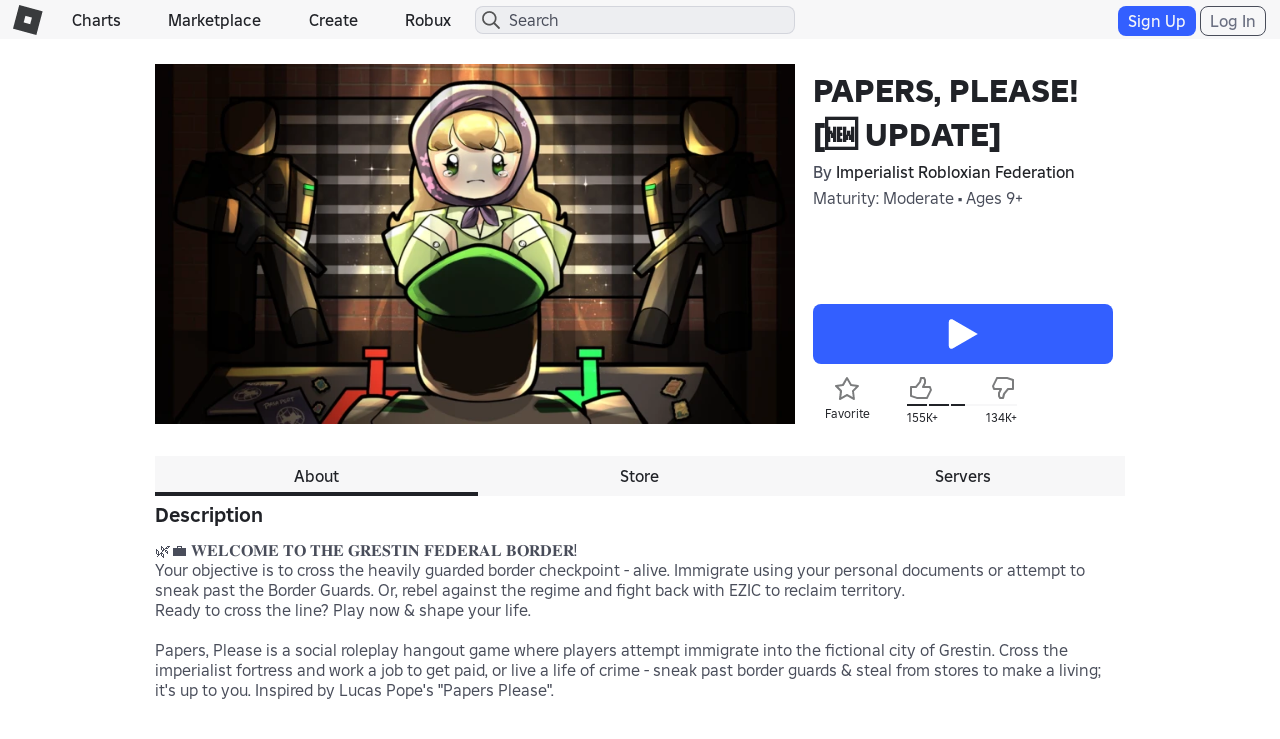

--- FILE ---
content_type: text/html; charset=utf-8
request_url: https://www.roblox.com/games/votingservice/583507031
body_size: 345
content:

    <li id="voting-section"
        class="voting-panel body"
        data-target-id="583507031"
        data-total-up-votes="155131"
        data-total-down-votes="134344"
        data-vote-modal=""
        data-user-authenticated="false"
        data-vote-url="https://apis.roblox.com/voting-api/vote/asset/583507031?vote="
        data-register-url=""
        data-account-page-url="">
        <div class="spinner spinner-sm loading"></div>
            <div class="vote-summary">
                <div class="voting-details">
                    <div class="users-vote ">

                        <div class="upvote">
                            <span class="icon-like "></span>
                        </div>

                        <div class="vote-details">
                            <div class="vote-container">
                                <div class="vote-background"></div>
                                <div class="vote-percentage"></div>
                                <div class="vote-mask">
                                    <div class="segment seg-1"></div>
                                    <div class="segment seg-2"></div>
                                    <div class="segment seg-3"></div>
                                    <div class="segment seg-4"></div>
                                </div>
                            </div>

                            <div class="vote-numbers">
                                <div class="count-left">
                                    <span id="vote-up-text" title="155131" class="vote-text">155K&#x2B;</span>
                                </div>
                                <div class="count-right">
                                    <span id="vote-down-text" title="134344" class="vote-text">134K&#x2B;</span>

                                    </div>
                            </div>
                        </div>

                        <div class="downvote">
                            <span class="icon-dislike "></span>
                        </div>

                    </div>
                </div>

            </div>
    </li>


--- FILE ---
content_type: application/javascript
request_url: https://js.rbxcdn.com/de5764febc054b3ce09d93183478043f39208228b0a827ee17cc96aea5cb9058.js
body_size: 580
content:
var Roblox = Roblox || {};
Roblox.LangDynamic = Roblox.LangDynamic || {};
Roblox.LangDynamic["Amp.FAEUpsell"] = {"Modal.ExternalLink.Title":"Age check required","Modal.ExternalLink.ButtonStart":"Start age estimation","Modal.ExternalLink.Text":"Check your age to unlock Chat without filters and Party voice.","Modal.ExternalLink.ButtonCancel":"Cancel","Modal.Failed.Title":"Age check error","Modal.Failed.Text":"Something went wrong. Please try again later.","Modal.Failed.ButtonClose":"Close","Modal.Failed.ButtonRetry":"Retry","Modal.Loading.Text":"This may take a few moments. If you cancel, you age may not be checked.","Modal.Loading.ButtonCancel":"Cancel"};
window.Roblox && window.Roblox.BundleDetector && window.Roblox.BundleDetector.bundleDetected("DynamicLocalizationResourceScript_Amp.FAEUpsell");
